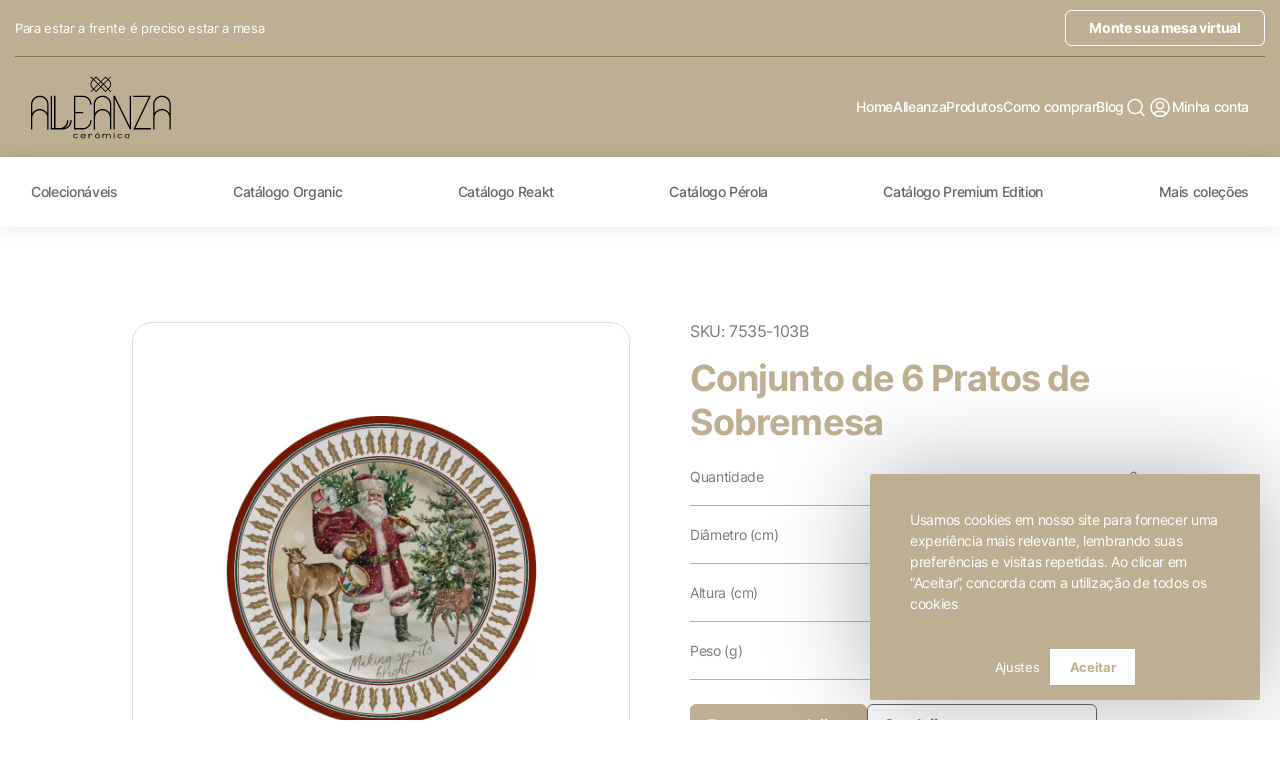

--- FILE ---
content_type: text/html
request_url: https://alleanzaceramica.com.br/produto/conjunto-de-6-pratos-de-sobremesa-88/
body_size: 6110
content:
<!doctype html><html lang="pt"><head><script>!function(e,t,a,n,g){e[n]=e[n]||[],e[n].push({"gtm.start":(new Date).getTime(),event:"gtm.js"});var m=t.getElementsByTagName(a)[0],r=t.createElement(a);r.async=!0,r.src="https://www.googletagmanager.com/gtm.js?id=GTM-NGS6GWT",m.parentNode.insertBefore(r,m)}(window,document,"script","dataLayer")</script><meta charset="utf-8"/><meta name="viewport" content="width=device-width,initial-scale=1"/><meta name="theme-color" content="#000000"/><link rel="manifest" href="/manifest.json"/><link rel="apple-touch-icon" sizes="57x57" href="/apple-icon-57x57.png"><link rel="apple-touch-icon" sizes="60x60" href="/apple-icon-60x60.png"><link rel="apple-touch-icon" sizes="72x72" href="/apple-icon-72x72.png"><link rel="apple-touch-icon" sizes="76x76" href="/apple-icon-76x76.png"><link rel="apple-touch-icon" sizes="114x114" href="/apple-icon-114x114.png"><link rel="apple-touch-icon" sizes="120x120" href="/apple-icon-120x120.png"><link rel="apple-touch-icon" sizes="144x144" href="/apple-icon-144x144.png"><link rel="apple-touch-icon" sizes="152x152" href="/apple-icon-152x152.png"><link rel="apple-touch-icon" sizes="180x180" href="/apple-icon-180x180.png"><link rel="icon" type="image/png" sizes="192x192" href="/android-icon-192x192.png"><link rel="icon" type="image/png" sizes="32x32" href="/favicon-32x32.png"><link rel="icon" type="image/png" sizes="96x96" href="/favicon-96x96.png"><link rel="icon" type="image/png" sizes="16x16" href="/favicon-16x16.png"><meta name="msapplication-TileColor" content="#ffffff"><meta name="msapplication-TileImage" content="/ms-icon-144x144.png"><link rel="preload" href="/assets/fonts/Inter-Bold.woff2" as="font" type="font/woff2" crossorigin><link rel="preload" href="/assets/fonts/Inter-Regular.woff2" as="font" type="font/woff2" crossorigin><link rel="preload" href="/assets/fonts/Inter-Medium.woff2" as="font" type="font/woff2" crossorigin><link rel="preload" href="/assets/fonts/inter.css" as="style" onload='this.onload=null,this.rel="stylesheet"'><meta name="description" property="description" content=""><meta name="image" property="image" content=""><meta name="keywords" property="keywords" content=""><meta property="og:title" content="Conjunto de 6 Pratos de Sobremesa" data-rh="true"><meta name="og:description" property="og:description" content=""><meta name="og:image" property="og:image" content=""><meta name="og:image:width" property="og:image:width" content=""><meta name="og:image:height" property="og:image:height" content=""><meta property="og:url" content="https://alleanzaceramica.com.br/produto/conjunto-de-6-pratos-de-sobremesa-88" data-rh="true"><meta property="og:site_name" content="" data-rh="true"><meta property="og:type" content="website" data-rh="true"><meta name="twitter:card" content="summary" data-rh="true"><meta name="twitter:site" content="" data-rh="true"><meta name="twitter:title" content="Conjunto de 6 Pratos de Sobremesa" data-rh="true"><meta name="twitter:description" property="twitter:description" content=""><meta name="twitter:image" property="twitter:image" content=""><title>Conjunto de 6 Pratos de Sobremesa</title><link href="/static/css/main.f242f13c.chunk.css" rel="stylesheet"></head><body><noscript><iframe src="https://www.googletagmanager.com/ns.html?id=GTM-NGS6GWT" height="0" width="0" style="display:none;visibility:hidden"></iframe></noscript><div style="background-color:var(--ion-color-primary)"><div class="container translate-container"><p class="text-header">Para estar a frente é preciso estar a mesa</p><div class="flex-header"><a href="/mix-and-match" rel="noopener noreferrer" class="mix">Monte sua mesa virtual</a><div id="google_translate_element"></div></div></div></div><script type="text/javascript">function googleTranslateElementInit(){new google.translate.TranslateElement({pageLanguage:"pt",includedLanguages:"en,pt,es",layout:google.translate.TranslateElement.InlineLayout.SIMPLE},"google_translate_element")}</script><script src="//translate.google.com/translate_a/element.js?cb=googleTranslateElementInit" type="text/javascript"></script><style>.goog-te-gadget-simple{display:flex;align-items:center;justify-content:flex-end;border:0;padding:10px;background-color:var(--ion-color-primary)}.goog-te-gadget-simple img{display:none}.goog-te-menu-frame{left:unset!important;right:0!important}.goog-te-gadget-simple .goog-te-menu-value{display:flex;align-items:center;justify-content:space-between;gap:10px}.goog-te-gadget-simple span>a img{display:inline-block;width:5px}.goog-te-gadget-simple span{color:#fff!important}p.text-header{margin:0;font-size:13px;color:#fff}.goog-te-gadget-simple .goog-te-menu-value span:nth-child(5){font-size:10px}.translate-container{display:flex;align-items:center;justify-content:space-between;border-bottom:1px solid var(--ion-color-primary-contrast);padding:10px 0}@media(max-width:991px){p.text-header{display:none}.translate-container{justify-content:flex-end}}</style><noscript>You need to enable JavaScript to run this app.</noscript><div id="root"><div id="modal" class=""></div><div class="App" style="opacity: 0;"><div id="header"><div class="pesquisa "><div class="form"><form><div class="inputs"><label for="pesquisa">Pesquisar</label><input type="text" name="pesquisa" id="pesquisa" required=""><button type="submit" title="pesquisar"><img src="/static/media/pesquisa.ba568b6e.svg" alt="pesquisa"></button><span>Voltar ao site</span></div></form></div></div><div class="primary"><div class="container"><a href="/"><img src="https://alleanzaceramica.com.br/sistema/public_images/large/20220208052818logo.svg" alt="Alleanza"></a><button><img src="/static/media/menu.57f0133e.svg" alt="menu"></button><div class=""><button class="btn-offcanvas"><img src="/static/media/menu.57f0133e.svg" alt="menu"></button><a translate="no" href="/">Home</a><a translate="no" href="/empresa">Alleanza</a><a href="/produtos">Produtos</a><a href="/como-comprar">Como comprar</a><a href="/blog">Blog</a><span><img src="/static/media/pesquisa.ba568b6e.svg" alt="pesquisa"></span><a href="/minha-conta"><img src="/static/media/conta.2afec5cd.svg" alt="conta">Minha conta</a></div></div></div><div class="menu"><div class="container"><a href="/colecao/colecionaveis">Colecionáveis</a><a href="/colecao/catalogo-organic">Catálogo Organic</a><a href="/colecao/catalogo--reakt">Catálogo Reakt</a><a href="/colecao/catalogo--perola">Catálogo Pérola</a><a href="/colecao/catalogo-premium-edition">Catálogo Premium Edition</a><a href="/produtos">Mais coleções</a></div></div></div><div id="produto"><div><h1 class="hidden">Conjunto de 6 Pratos de Sobremesa</h1></div><div class="container"><div class="prato"><div class="row"><div class="col-1"></div><div class="col-5"><img src="https://alleanzaceramica.com.br/sistema/public_images/large/202206151022417535103B.webp" alt="Produto"></div><div class="col-5"><div class="textos"><p>SKU: 7535-103B</p><h3>Conjunto de 6 Pratos de Sobremesa</h3><div class="propriedades"><p>Quantidade <span>6</span></p><p>Diâmetro (cm) <span>19,5</span></p><p>Altura (cm) <span>1,8</span></p><p>Peso (g) <span>371</span></p></div><div class="buttons"><a href="/onde-comprar"> Encontre um lojista</a><a href="/minha-conta"> Sou lojista, quero comprar</a></div></div></div><div class="col-1"></div></div></div><div class="description"><h3>Descrição</h3><p><ul><li>Conjunto de 6 Pratos Sobremesas de <b>Ø21cm.</b></li></ul><ul> <li>Peças elaboradas em cerâmica feldspática branca de baixa absorção e alta resistência, com processo de decoração digital, sobre base branca.</li></ul><p><b>Observações</b></p><ul> <li>Produto Não Refratário.</li> <li>Pode ser levada ao micro-ondas e lava-louças, exceto peças filetadas a ouro e prata. (Ver informações abaixo).</li> <li>Não libera substâncias tóxicas.</li> <li>Podem ocorrer pequen</li></ul></p><div class="verMais "><button><span>▼</span> Ver mais</button></div></div><div class="produtos"><div class="container"><div class="title"><h3>Produtos Relacionados</h3><a href="/produtos">ver todos</a></div><div class="list"><a href="/produto/conjunto-de-6-bowls-decorados-3"><img src="https://alleanzaceramica.com.br/sistema/public_images/thumb/20221028031355Bowl.webp" alt="Produto"><div class="textos"><p>7535-111 | Cenas</p><p>Conjunto de 6 Bowls Decorados</p><p></p></div><span>Ver produto<img src="/static/media/ir.1e84982d.svg" alt="ver produto"></span></a><a href="/produto/conjunto-de-6-xicaras-de-cafe-com-pires-61"><img src="https://alleanzaceramica.com.br/sistema/public_images/thumb/202206151023187535105.webp" alt="Produto"><div class="textos"><p>7535-105 | Cenas</p><p>Conjunto de 6 Xícaras de Café com Pires</p><p></p></div><span>Ver produto<img src="/static/media/ir.1e84982d.svg" alt="ver produto"></span></a><a href="/produto/conjunto-de-6-pratos-de-sobremesa-78"><img src="https://alleanzaceramica.com.br/sistema/public_images/thumb/202206151022177535103.webp" alt="Produto"><div class="textos"><p>7535-103 | Cenas</p><p>Conjunto de 6 Pratos de Sobremesa</p><p></p></div><span>Ver produto<img src="/static/media/ir.1e84982d.svg" alt="ver produto"></span></a><a href="/produto/boleira-pequena-com-pe-11"><img src="https://alleanzaceramica.com.br/sistema/public_images/thumb/202405220756327535116P.webp" alt="Produto"><div class="textos"><p>7535-116P | Cenas</p><p>Boleira Pequena com pé</p><p>Unitário</p></div><span>Ver produto<img src="/static/media/ir.1e84982d.svg" alt="ver produto"></span></a><a href="/produto/conjunto-de-6-pratos-rasos-87"><img src="https://alleanzaceramica.com.br/sistema/public_images/thumb/202206151021467535101B.webp" alt="Produto"><div class="textos"><p>7535-101B | Cenas</p><p>Conjunto de 6 Pratos Rasos</p><p></p></div><span>Ver produto<img src="/static/media/ir.1e84982d.svg" alt="ver produto"></span></a></div></div></div><div id="como-comprar"><div class="container"><img src="https://alleanzaceramica.com.br/sistema/public_images/large/20220203101351qr.webp" alt="QrCode"><img src="https://alleanzaceramica.com.br/sistema/public_images/large/20220203101358mulher.webp" alt="Mulher"><div class="textos"><h3>Como comprar</h3><p>Deseja comprar nossos produtos? Venha conhecer as opções disponíveis que você pode aproveitar para adquirir.</p><a href="/como-comprar">Saiba mais</a></div></div></div></div></div><div class="adjust-cookies-modal hide" style=""><div class="adjust-cookies-modal_content"><div class="adjust-coookies-modal_header"><div class="adjust-coookies-modal_topo"><p class="title">Visão geral de privacidade</p><button class="btn-fechar-modal toggle-modal">X</button></div><p>Este site usa cookies para melhorar sua experiência enquanto você navega pelo site. Destes cookies, os cookies que são categorizados como necessários são armazenados no seu navegador, pois são essenciais para o funcionamento das funcionalidades básicas do site. Também usamos cookies de terceiros que nos ajudam a analisar e entender como você usa este site. Esses cookies serão armazenados em seu navegador apenas com o seu consentimento. Você também tem a opção de cancelar esses cookies. Porém, a desativação de alguns desses cookies pode afetar sua experiência de navegação.</p></div><div class="adjust-cookies-modal_body"><div class="cookie"><p class="subtitle">Cookies Necessários</p><div class="cookie-active">Sempre ativado</div><p>Os cookies necessários são absolutamente essenciais para o funcionamento adequado do site. Esta categoria inclui apenas cookies que garantem funcionalidades básicas e recursos de segurança do site. Esses cookies não armazenam nenhuma informação pessoal.</p></div><div class="cookie"><p class="subtitle">Cookies Não Necessários</p><div class="cookie-active"><span class="active-desnecessario">Ativado</span><label class="switch"><input type="checkbox" id="cookies-desnecessarios" checked=""><label for="cookies-desnecessarios"><span class="slider round"></span></label></label></div><p>Quaisquer cookies que possam não ser particularmente necessários para o funcionamento do site e sejam usados ​​especificamente para coletar dados pessoais do usuário por meio de análises, anúncios e outros conteúdos incorporados.</p></div></div></div></div><div class="accept-cookies hide" style=""><div class="accept-cookies_header"><p class="accept-cookies_message">Usamos cookies em nosso site para fornecer uma experiência mais relevante, lembrando suas preferências e visitas repetidas. Ao clicar em “Aceitar”, concorda com a utilização de todos os cookies</p></div><div class="accept-cookies_buttons"><button class="adjust toggle-modal" id="adjustCookiesButton">Ajustes</button><button class="accept" id="acceptCookiesButton">Aceitar</button></div></div><div id="footer"><div class="container"><div><a href="/"><img src="https://alleanzaceramica.com.br/sistema/public_images/large/20220208052818logo.svg" alt="Alleanza"></a><p>A Alleanza acredita que a tecnologia aliada ao talento humano são essenciais na busca dos melhores resultados.</p><div class="social"><a href="https://www.instagram.com/alleanzaceramica/" target="_blank" rel="noopener noreferrer"><img src="/static/media/instagram.74c09299.svg" alt="instagram"></a></div></div><div><div><p> Nosso Site</p><div><a href="/empresa">A Alleanza</a><a href="/produtos">Produtos</a><a href="/blog">Blog</a><a href="/mix-and-match" rel="noopener noreferrer">Monte sua mesa virtual</a></div></div><div><p>Links Úteis</p><div><a href="/catalogos">Catálogos</a><a href="/linhas-exclusivas">Linhas exclusivas</a><a href="/loja-fisica">Loja Física</a></div></div><div><p>Ajuda</p><div><a href="/como-comprar">Como comprar</a><a href="/politica-de-privacidade">Política de privacidade</a><a href="/termos-de-uso">Termos de uso</a></div></div><div class="button"><a href="/contato">Entre em contato</a><a href="/seja-nosso-representante">Seja nosso representante</a><a href="/trabalhe-conosco">Trabalhe conosco</a></div></div></div><div class="creditos"><div class="container"><p>Alleanza Cerâmica | CNPJ.: 23.320.538/0001-89 | <a href="https://goo.gl/maps/yvv396cJ4bgczbXV8" target="_blank" rel="noopener noreferrer" style="font-weight: normal;">Rod. SP 215, Km 101,6</a><br>Porto Ferreira - SP</p><p> Desenvolvido por <a href="https://fw2propaganda.com.br" target="_blank" rel="noopener noreferrer">FW2 Propaganda ❤</a></p></div></div></div><div itemscope="" itemtype="https://schema.org/LocalBusiness" class="schema"><span itemprop="name">Alleanza Cerâmica</span><span itemprop="image">https://alleanzaceramica.com.br/sistema/public_images/original/20220201123612banner.png</span><div itemprop="address" itemscope="" itemtype="https://schema.org/PostalAddress"><span itemprop="streetAddress">Rod. SP 215, Km 101,6</span><span itemprop="addressLocality">Porto Ferreira</span>,<span itemprop="addressRegion">SP</span> <span itemprop="postalCode">13660-000</span></div><span itemprop="telephone">(19) 9 7114 0111&lt;br /&gt;</span><a itemprop="url" href="http://localhost:8081/">http://localhost:8081/</a><meta itemprop="openingHours" content="Mo-Fr 07:00-17:00"></div><a href="https://wa.me/5519971140111" target="_blank" rel="noreferrer noopener" class="floating-whatsapp" title="Fale conosco"><img src="/static/media/whatsapp.d1973592.svg" width="48px" height="48px" alt="whatsapp"></a></div></div><script>!function(e){function t(t){for(var n,a,u=t[0],f=t[1],d=t[2],i=0,s=[];i<u.length;i++)a=u[i],Object.prototype.hasOwnProperty.call(o,a)&&o[a]&&s.push(o[a][0]),o[a]=0;for(n in f)Object.prototype.hasOwnProperty.call(f,n)&&(e[n]=f[n]);for(l&&l(t);s.length;)s.shift()();return c.push.apply(c,d||[]),r()}function r(){for(var e,t=0;t<c.length;t++){for(var r=c[t],n=!0,a=1;a<r.length;a++){var f=r[a];0!==o[f]&&(n=!1)}n&&(c.splice(t--,1),e=u(u.s=r[0]))}return e}var n={},a={2:0},o={2:0},c=[];function u(t){if(n[t])return n[t].exports;var r=n[t]={i:t,l:!1,exports:{}};return e[t].call(r.exports,r,r.exports,u),r.l=!0,r.exports}u.e=function(e){var t=[];a[e]?t.push(a[e]):0!==a[e]&&{0:1,4:1,5:1,6:1,7:1,8:1,9:1,10:1,11:1,12:1,13:1,14:1,15:1,16:1,17:1,18:1,19:1,20:1,21:1,22:1,23:1,24:1,25:1,26:1,27:1,28:1,29:1,30:1}[e]&&t.push(a[e]=new Promise((function(t,r){for(var n="static/css/"+({}[e]||e)+"."+{0:"3cdd9647",4:"07dd459f",5:"450cbcee",6:"db2cc1fe",7:"66e9a598",8:"780283c5",9:"af950fc8",10:"b57ee530",11:"d4f8b756",12:"a069a46c",13:"09368e27",14:"7be67553",15:"357747db",16:"d3bb90cd",17:"ccbece37",18:"5d7502b6",19:"86a911c9",20:"602ae3bc",21:"32da9f1b",22:"d48e9834",23:"582ae009",24:"247536bf",25:"f84036bd",26:"c91d108a",27:"dc645f71",28:"88d3834b",29:"ed72b78e",30:"9078d438",31:"31d6cfe0"}[e]+".chunk.css",o=u.p+n,c=document.getElementsByTagName("link"),f=0;f<c.length;f++){var d=(l=c[f]).getAttribute("data-href")||l.getAttribute("href");if("stylesheet"===l.rel&&(d===n||d===o))return t()}var i=document.getElementsByTagName("style");for(f=0;f<i.length;f++){var l;if((d=(l=i[f]).getAttribute("data-href"))===n||d===o)return t()}var s=document.createElement("link");s.rel="stylesheet",s.type="text/css",s.onload=t,s.onerror=function(t){var n=t&&t.target&&t.target.src||o,c=new Error("Loading CSS chunk "+e+" failed.\n("+n+")");c.code="CSS_CHUNK_LOAD_FAILED",c.request=n,delete a[e],s.parentNode.removeChild(s),r(c)},s.href=o,document.getElementsByTagName("head")[0].appendChild(s)})).then((function(){a[e]=0})));var r=o[e];if(0!==r)if(r)t.push(r[2]);else{var n=new Promise((function(t,n){r=o[e]=[t,n]}));t.push(r[2]=n);var c,f=document.createElement("script");f.charset="utf-8",f.timeout=120,u.nc&&f.setAttribute("nonce",u.nc),f.src=function(e){return u.p+"static/js/"+({}[e]||e)+"."+{0:"efa6a771",4:"5884dfa3",5:"b04a4269",6:"0874328a",7:"d623c00e",8:"c68966df",9:"87458c80",10:"c802fbf0",11:"e6789e9a",12:"65d3d13a",13:"d10d6b44",14:"4551385f",15:"b9d816ca",16:"1cc5f28f",17:"768cd8d1",18:"03eb12f1",19:"b491842e",20:"9760ec74",21:"bc9ace30",22:"215a7a56",23:"f262c202",24:"b8dc2a46",25:"4eb88147",26:"059734f2",27:"0f7a6485",28:"35e889a5",29:"da072ec3",30:"79addc32",31:"eed01814"}[e]+".chunk.js"}(e);var d=new Error;c=function(t){f.onerror=f.onload=null,clearTimeout(i);var r=o[e];if(0!==r){if(r){var n=t&&("load"===t.type?"missing":t.type),a=t&&t.target&&t.target.src;d.message="Loading chunk "+e+" failed.\n("+n+": "+a+")",d.name="ChunkLoadError",d.type=n,d.request=a,r[1](d)}o[e]=void 0}};var i=setTimeout((function(){c({type:"timeout",target:f})}),12e4);f.onerror=f.onload=c,document.head.appendChild(f)}return Promise.all(t)},u.m=e,u.c=n,u.d=function(e,t,r){u.o(e,t)||Object.defineProperty(e,t,{enumerable:!0,get:r})},u.r=function(e){"undefined"!=typeof Symbol&&Symbol.toStringTag&&Object.defineProperty(e,Symbol.toStringTag,{value:"Module"}),Object.defineProperty(e,"__esModule",{value:!0})},u.t=function(e,t){if(1&t&&(e=u(e)),8&t)return e;if(4&t&&"object"==typeof e&&e&&e.__esModule)return e;var r=Object.create(null);if(u.r(r),Object.defineProperty(r,"default",{enumerable:!0,value:e}),2&t&&"string"!=typeof e)for(var n in e)u.d(r,n,function(t){return e[t]}.bind(null,n));return r},u.n=function(e){var t=e&&e.__esModule?function(){return e.default}:function(){return e};return u.d(t,"a",t),t},u.o=function(e,t){return Object.prototype.hasOwnProperty.call(e,t)},u.p="/",u.oe=function(e){throw console.error(e),e};var f=this.webpackJsonpcliente=this.webpackJsonpcliente||[],d=f.push.bind(f);f.push=t,f=f.slice();for(var i=0;i<f.length;i++)t(f[i]);var l=d;r()}([])</script><script src="/static/js/3.86da096a.chunk.js"></script><script src="/static/js/main.cc3fdb35.chunk.js"></script></body></html>

--- FILE ---
content_type: text/html;charset=utf-8
request_url: https://pageview-notify.rdstation.com.br/send
body_size: -75
content:
0f7ec624-bd34-46e6-b610-1aa41ff60ba6

--- FILE ---
content_type: text/css
request_url: https://alleanzaceramica.com.br/static/css/10.b57ee530.chunk.css
body_size: 1182
content:
#produto .container .alert{background-color:var(--ion-color-success);display:flex;align-items:center;justify-content:space-between;padding:15px 30px;border-radius:6px;margin-top:25px}#produto .container .alert a{background-color:#fff;color:var(--ion-color-success);padding:12px 16px;border-radius:6px}#produto .container .alert p{margin:0;color:#fff;font-size:16px}#produto .container .prato{padding-top:90px;padding-bottom:150px}#produto .container .prato>.row>div>img{width:100%;border:1px solid #ddd;border-radius:20px;padding:20px}#produto .container .prato>.row>div>.textos{padding-left:50px}@media (max-width:991px){#produto .container .prato>.row>div>.textos{padding:50px 0}}#produto .container .prato>.row>div>.textos>p{font-style:normal;font-weight:400;font-size:16px;line-height:19px;color:#7b7b7b}#produto .container .prato>.row>div>.textos h3{font-style:normal;font-weight:600;font-size:36px;line-height:44px;margin-bottom:24px;color:var(--ion-color-primary)}@media (max-width:991px){#produto .container .prato>.row>div>.textos h3{font-size:26px}}#produto .container .prato>.row>div>.textos .propriedades>p{justify-content:space-between;font-style:normal;font-weight:400;font-size:14px;line-height:17px;display:flex;align-items:center;color:#7b7b7b;padding-bottom:20px;margin-bottom:20px;border-bottom:1px solid var(--ion-color-primary)}#produto .container .prato>.row>div>.textos .buttons{display:flex;align-items:center;justify-content:flex-start;grid-gap:15px;gap:15px;margin-top:24px}#produto .container .prato>.row>div>.textos .buttons a{font-style:normal;font-weight:600;font-size:16px;line-height:16px;letter-spacing:-.025em;background:var(--ion-color-primary);border:1px solid var(--ion-color-primary);border-radius:6px;color:#fff;padding:12px 16px}#produto .container .prato>.row>div>.textos .buttons a:nth-child(2){border:1px solid #666;background:transparent;color:#666}#produto .container .prato>.row>div>.textos .price{font-size:36px;font-weight:600;margin:30px 0 10px;color:#1a1a1a}@media (max-width:991px){#produto .container .prato>.row>div>.textos .price{font-size:26px}}#produto .container .prato>.row>div>.textos .form{display:flex;align-items:flex-end;grid-gap:10px;gap:10px}#produto .container .prato>.row>div>.textos .form>.qty>div{display:block;margin:10px 0 0;position:relative}#produto .container .prato>.row>div>.textos .form>.qty>div input{width:115px;height:38px;border-radius:6px;border:1px solid var(--ion-color-primary);text-align:center}#produto .container .prato>.row>div>.textos .form>.qty>div button{position:absolute;top:0;left:0;height:38px;width:38px;border-radius:6px 0 0 6px;border:0;background-color:var(--ion-color-primary-tint);color:#fff;font-size:20px;cursor:pointer;display:flex;align-items:center;justify-content:center}#produto .container .prato>.row>div>.textos .form>.qty>div button.plus{left:unset;right:0;border-radius:0 6px 6px 0}#produto .container .prato>.row>div>.textos .form>.qty>div button img{width:20px;height:20px}#produto .container .prato>.row>div>.textos .form>.qty+.submit{width:-webkit-fit-content;width:-moz-fit-content;width:fit-content;height:38px;padding:0 16px;font-size:16px;font-weight:500;color:#fff;background-color:var(--ion-color-primary);border-radius:6px;border:0;cursor:pointer}#produto .container .prato>.row>div>.textos .form>.qty+.submit:hover{background-color:var(--ion-color-primary-contrast)}#produto .container .description{padding-bottom:150px}#produto .container .description>h3{font-style:normal;font-weight:400;font-size:36px;line-height:24px;text-align:center;letter-spacing:-.025em;color:#666;padding:25px}@media (max-width:991px){#produto .container .description>h3{font-size:26px}}#produto .container .description p{font-style:normal;font-weight:400;font-size:18px;line-height:24px;text-align:center;letter-spacing:-.025em;color:#7b7b7b;display:block}@media (max-width:991px){#produto .container .description p{font-size:13px}}#produto .container .description .verMais{height:50px;position:relative;margin:-51px 1px 0;display:flex;justify-content:center;align-items:flex-end;background:linear-gradient(0deg,#fff 0,hsla(0,0%,100%,.4) 95%,hsla(0,0%,100%,0))}#produto .container .description .verMais.active{background:transparent;margin-top:0}#produto .container .description .verMais button{border:1px solid rgba(188,192,199,.3);box-shadow:0 4px 10px rgba(0,0,0,.10196078431372549);display:flex;align-items:center;justify-content:center;height:30px;margin-bottom:-15px;border-radius:15px;background:#fff;color:var(--ion-color-primary);grid-gap:8px;gap:8px;padding:8px 16px;font-size:14px;text-transform:uppercase;font-weight:500;cursor:pointer;transition:.2s}#produto .container .description .verMais button span{font-size:11px}#produto .container .description .verMais button:hover{background-color:#eee}#produto .container .produtos .container{margin-top:25px}#produto .container .produtos .container .title{display:flex;align-items:flex-end;justify-content:space-between;margin-bottom:25px}#produto .container .produtos .container .title h3{font-style:normal;font-weight:400;font-size:36px;line-height:100%;letter-spacing:-.025em;color:#666}@media (max-width:991px){#produto .container .produtos .container .title h3{font-size:26px}}#produto .container .produtos .container .title a{font-style:normal;font-weight:600;font-size:14px;line-height:100%;text-align:right;letter-spacing:-.025em;color:#7b7b7b}@media (max-width:991px){#produto .container .produtos .container .title a{display:none}}#produto .container .produtos .container .list{display:grid;grid-template-columns:repeat(5,1fr);grid-gap:30px;gap:30px}@media (max-width:991px){#produto .container .produtos .container .list{grid-template-columns:repeat(1,1fr)}}#produto .container .produtos .container .list>a{border:1px solid #d1d1d1;border-radius:10px;overflow:hidden;display:flex;flex-direction:column;align-items:normal;justify-content:space-between}#produto .container .produtos .container .list>a>img{width:200px;height:200px;max-width:100%;margin:0 auto;padding:10px}#produto .container .produtos .container .list>a>span{background:var(--ion-color-primary);display:flex;align-items:center;justify-content:space-between;font-style:normal;font-weight:500;font-size:12px;line-height:12px;letter-spacing:-.025em;color:#fff;padding:12px 16px}#produto .container .produtos .container .list>a>span img{width:18px;height:18px}#produto .container .produtos .container .list>a>.textos{display:flex;flex-direction:column;padding:16px;grid-gap:5px;gap:5px}#produto .container .produtos .container .list>a>.textos p{margin:0;font-style:normal;font-weight:400;font-size:12px;line-height:135%;display:flex;align-items:flex-end;letter-spacing:-.025em;color:#7b7b7b}#produto .container .produtos .container .list>a>.textos p:nth-child(2){font-weight:600;color:#666;font-size:14px}h1.hidden{position:absolute;width:1px;height:1px;display:block;opacity:0;overflow:hidden}#como-comprar{margin:150px 0}#como-comprar .container{display:flex;position:relative}#como-comprar .container>img:first-child{border-radius:20px 0 0 20px;width:620px;height:380px}#como-comprar .container>img:nth-child(2){width:300px;height:445px;position:absolute;bottom:0;left:540px}@media (max-width:991px){#como-comprar .container>img{display:none}}#como-comprar .container .textos{background-color:var(--ion-color-primary);display:flex;align-items:flex-start;justify-content:center;flex-direction:column;padding:0 40px 0 220px;border-radius:0 20px 20px 0}@media (max-width:991px){#como-comprar .container .textos{padding:40px;border-radius:20px}}#como-comprar .container .textos h3{font-style:normal;font-weight:500;font-size:36px;line-height:100%;letter-spacing:-.025em;color:#fff;margin-bottom:24px}@media (max-width:991px){#como-comprar .container .textos h3{font-size:26px}}#como-comprar .container .textos p{font-style:normal;font-weight:400;font-size:18px;line-height:135%;letter-spacing:-.025em;color:#fff}@media (max-width:991px){#como-comprar .container .textos p{font-size:13px}}#como-comprar .container .textos a{color:var(--ion-color-primary);background-color:#fff;padding:12px 16px;border-radius:6px}
/*# sourceMappingURL=10.b57ee530.chunk.css.map */

--- FILE ---
content_type: text/css
request_url: https://alleanzaceramica.com.br/static/css/28.88d3834b.chunk.css
body_size: 579
content:
:root{--primary:var(--ion-color-primary);--accept-color:var(--ion-color-success);--text-color:var(--ion-color-primary-contrast)}.hide{opacity:0!important;pointer-events:none!important}.accept-cookies{z-index:99999;background:var(--primary);color:var(--text-color);width:auto;max-width:390px;height:auto;display:flex;flex-direction:column;align-items:center;justify-content:center;padding:15px 40px;border-radius:2px;position:fixed;bottom:20px;right:20px;opacity:1;transition:.3s;box-shadow:0 0 100px rgba(0,0,0,.3)}.accept-cookies_header{margin:20px 0}.accept-cookies_buttons button{padding:10px 20px;cursor:pointer}.accept-cookies_buttons .adjust{background:0 0;color:#fff;padding:0;margin-right:10px;border:none}.accept-cookies_buttons .accept{background-color:#fff;color:var(--primary);font-weight:700;border:none}.adjust-cookies-modal{position:fixed;top:0;left:0;height:100vh;width:100vw;display:flex;align-items:center;justify-content:center;background:rgba(0,0,0,.65);z-index:9999;text-align:left}p.accept-cookies_message{color:#fff;font-size:14px;text-align:left;line-height:150%}.adjust-cookies-modal p{font-size:16px;line-height:24px}.adjust-cookies-modal_content{background:#fff;border-radius:10px;padding:40px;width:50%;height:auto}.adjust-coookies-modal_header p.title{margin-bottom:20px;color:var(--primary);font-size:22px}.adjust-coookies-modal_header .btn-fechar-modal{background:var(--primary);cursor:pointer;height:30px;color:#fff;width:30px;min-width:30px;padding:0;border-radius:15px;border:none;display:flex;align-items:center;justify-content:center}.adjust-coookies-modal_topo{display:flex;justify-content:space-between;align-items:flex-start;margin-bottom:30px}.adjust-cookies-modal_body .cookie{margin:20px 0;border:1px solid #dedede;padding:20px}.adjust-cookies-modal_body .cookie p.subtitle{font-size:18px;display:block}.active-desnecessario{width:100px}.adjust-cookies-modal_body .cookie .cookie-active{display:block;font-size:16px;color:#999;font-weight:700;margin:10px 0;display:flex;align-items:center}.adjust-cookies-modal_body .cookie span input{margin-left:10px}.switch{position:relative;display:inline-block;width:60px;height:34px;transform:scale(.7);margin:0}.switch input{opacity:0;width:0;height:0}.slider{cursor:pointer;top:0;left:0;right:0;bottom:0;background-color:#ccc}.slider,.slider:before{position:absolute;transition:.4s}.slider:before{content:"";height:26px;width:26px;left:4px;bottom:4px;background-color:#fff}input:checked+label .slider{background-color:var(--primary)}input:focus+label .slider{box-shadow:0 0 1px var(--primary)}input:checked+label .slider:before{transform:translateX(26px)}.slider.round{border-radius:34px}.slider.round:before{border-radius:50%}@media (max-width:767.98px){.adjust-cookies-modal_content{padding:20px;width:80%}.adjust-cookies-modal p{display:none}.accept-cookies{width:90vw;max-width:unset;right:5vw;bottom:5vw}}@media (min-width:768px) and (max-width:1299.98px){.adjust-cookies-modal_content{width:90%}}@media (min-width:1300px) and (max-width:1800px){.adjust-cookies-modal_content{width:75%}}
/*# sourceMappingURL=28.88d3834b.chunk.css.map */

--- FILE ---
content_type: image/svg+xml
request_url: https://alleanzaceramica.com.br/static/media/ir.1e84982d.svg
body_size: -137
content:
<svg width="18" height="18" viewBox="0 0 18 18" fill="none" xmlns="http://www.w3.org/2000/svg">
<path fill-rule="evenodd" clip-rule="evenodd" d="M9 15.75V15.75C5.27175 15.75 2.25 12.7283 2.25 9V9C2.25 5.27175 5.27175 2.25 9 2.25V2.25C12.7283 2.25 15.75 5.27175 15.75 9V9C15.75 12.7283 12.7283 15.75 9 15.75Z" stroke="white" stroke-width="1.125" stroke-linecap="round" stroke-linejoin="round"/>
<path d="M12 9H6" stroke="white" stroke-width="1.125" stroke-linecap="round" stroke-linejoin="round"/>
<path d="M9.75 6.75L12 9L9.75 11.25" stroke="white" stroke-width="1.125" stroke-linecap="round" stroke-linejoin="round"/>
</svg>


--- FILE ---
content_type: image/svg+xml
request_url: https://alleanzaceramica.com.br/static/media/instagram.74c09299.svg
body_size: 26
content:
<svg width="25" height="24" viewBox="0 0 25 24" fill="none" xmlns="http://www.w3.org/2000/svg">
<path fill-rule="evenodd" clip-rule="evenodd" d="M7.996 3H17.005C19.487 3 21.5 5.012 21.5 7.496V16.505C21.5 18.987 19.488 21 17.004 21H7.996C5.513 21 3.5 18.988 3.5 16.504V7.496C3.5 5.013 5.512 3 7.996 3V3Z" stroke="white" stroke-width="1.5" stroke-linecap="round" stroke-linejoin="round"/>
<path d="M17.4492 6.71328C17.2632 6.71428 17.1122 6.86528 17.1122 7.05128C17.1122 7.23728 17.2642 7.38828 17.4502 7.38828C17.6362 7.38828 17.7872 7.23728 17.7872 7.05128C17.7882 6.86428 17.6362 6.71328 17.4492 6.71328" stroke="white" stroke-width="1.5" stroke-linecap="round" stroke-linejoin="round"/>
<path d="M14.6456 9.05442C16.0515 10.4603 16.0515 12.7397 14.6456 14.1456C13.2397 15.5515 10.9603 15.5515 9.55442 14.1456C8.14853 12.7397 8.14853 10.4603 9.55442 9.05442C10.9603 7.64853 13.2397 7.64853 14.6456 9.05442" stroke="white" stroke-width="1.5" stroke-linecap="round" stroke-linejoin="round"/>
</svg>


--- FILE ---
content_type: image/svg+xml
request_url: https://alleanzaceramica.com.br/static/media/conta.2afec5cd.svg
body_size: 32
content:
<svg width="24" height="25" viewBox="0 0 24 25" fill="none" xmlns="http://www.w3.org/2000/svg">
<path d="M17.7631 19.41L17.4131 18.531C17.2361 18.085 16.9611 17.685 16.6091 17.359L16.5451 17.3C15.9911 16.786 15.2631 16.5 14.5071 16.5H9.49308C8.73708 16.5 8.00908 16.786 7.45408 17.299L7.39008 17.359C7.03808 17.685 6.76408 18.085 6.58608 18.531L6.23608 19.41" stroke="white" stroke-width="1.5" stroke-linecap="round" stroke-linejoin="round"/>
<path d="M14.4749 7.94701C15.8417 9.31385 15.8417 11.5299 14.4749 12.8968C13.108 14.2636 10.892 14.2636 9.52513 12.8968C8.15829 11.5299 8.15829 9.31385 9.52513 7.94701C10.892 6.58017 13.108 6.58017 14.4749 7.94701" stroke="white" stroke-width="1.5" stroke-linecap="round" stroke-linejoin="round"/>
<path d="M18.3639 6.13604C21.8787 9.65076 21.8787 15.3492 18.3639 18.8639C14.8492 22.3787 9.15074 22.3787 5.63604 18.8639C2.12132 15.3492 2.12132 9.65074 5.63604 6.13604C9.15076 2.62132 14.8492 2.62132 18.3639 6.13604" stroke="white" stroke-width="1.5" stroke-linecap="round" stroke-linejoin="round"/>
</svg>


--- FILE ---
content_type: application/x-javascript
request_url: https://alleanzaceramica.com.br/static/js/28.35e889a5.chunk.js
body_size: 934
content:
(this.webpackJsonpcliente=this.webpackJsonpcliente||[]).push([[28],{129:function(e,s,a){"use strict";a.r(s);var o=a(1),c=(a(98),a(0));s.default=()=>{const[e,s]=Object(o.useState)(!1),[a,i]=Object(o.useState)(!0),[t,n]=Object(o.useState)(!1);Object(o.useEffect)((()=>{localStorage.fw2AcceptCookies||n(!0)}),[]);return Object(c.jsxs)(c.Fragment,{children:[Object(c.jsx)("div",{className:"adjust-cookies-modal ".concat(e?"":"hide"),children:Object(c.jsxs)("div",{className:"adjust-cookies-modal_content",children:[Object(c.jsxs)("div",{className:"adjust-coookies-modal_header",children:[Object(c.jsxs)("div",{className:"adjust-coookies-modal_topo",children:[Object(c.jsx)("p",{className:"title",children:"Vis\xe3o geral de privacidade"}),Object(c.jsx)("button",{className:"btn-fechar-modal toggle-modal",onClick:()=>s(!1),children:"X"})]}),Object(c.jsx)("p",{children:"Este site usa cookies para melhorar sua experi\xeancia enquanto voc\xea navega pelo site. Destes cookies, os cookies que s\xe3o categorizados como necess\xe1rios s\xe3o armazenados no seu navegador, pois s\xe3o essenciais para o funcionamento das funcionalidades b\xe1sicas do site. Tamb\xe9m usamos cookies de terceiros que nos ajudam a analisar e entender como voc\xea usa este site. Esses cookies ser\xe3o armazenados em seu navegador apenas com o seu consentimento. Voc\xea tamb\xe9m tem a op\xe7\xe3o de cancelar esses cookies. Por\xe9m, a desativa\xe7\xe3o de alguns desses cookies pode afetar sua experi\xeancia de navega\xe7\xe3o."})]}),Object(c.jsxs)("div",{className:"adjust-cookies-modal_body",children:[Object(c.jsxs)("div",{className:"cookie",children:[Object(c.jsx)("p",{className:"subtitle",children:"Cookies Necess\xe1rios"}),Object(c.jsx)("div",{className:"cookie-active",children:"Sempre ativado"}),Object(c.jsx)("p",{children:"Os cookies necess\xe1rios s\xe3o absolutamente essenciais para o funcionamento adequado do site. Esta categoria inclui apenas cookies que garantem funcionalidades b\xe1sicas e recursos de seguran\xe7a do site. Esses cookies n\xe3o armazenam nenhuma informa\xe7\xe3o pessoal."})]}),Object(c.jsxs)("div",{className:"cookie",children:[Object(c.jsx)("p",{className:"subtitle",children:"Cookies N\xe3o Necess\xe1rios"}),Object(c.jsxs)("div",{className:"cookie-active",children:[Object(c.jsx)("span",{className:"active-desnecessario",children:a?"Ativado":"Desativado"}),Object(c.jsxs)("label",{className:"switch",children:[Object(c.jsx)("input",{type:"checkbox",checked:a,id:"cookies-desnecessarios",onChange:e=>i(e.target.checked)}),Object(c.jsx)("label",{htmlFor:"cookies-desnecessarios",children:Object(c.jsx)("span",{className:"slider round"})})]})]}),Object(c.jsx)("p",{children:"Quaisquer cookies que possam n\xe3o ser particularmente necess\xe1rios para o funcionamento do site e sejam usados \u200b\u200bespecificamente para coletar dados pessoais do usu\xe1rio por meio de an\xe1lises, an\xfancios e outros conte\xfados incorporados."})]})]})]})}),Object(c.jsxs)("div",{className:"accept-cookies ".concat(t?"":"hide"),children:[Object(c.jsx)("div",{className:"accept-cookies_header",children:Object(c.jsx)("p",{className:"accept-cookies_message",children:"Usamos cookies em nosso site para fornecer uma experi\xeancia mais relevante, lembrando suas prefer\xeancias e visitas repetidas. Ao clicar em \u201cAceitar\u201d, concorda com a utiliza\xe7\xe3o de todos os cookies"})}),Object(c.jsxs)("div",{className:"accept-cookies_buttons",children:[Object(c.jsx)("button",{className:"adjust toggle-modal",id:"adjustCookiesButton",onClick:()=>s(!0),children:"Ajustes"}),Object(c.jsx)("button",{className:"accept",id:"acceptCookiesButton",onClick:()=>(localStorage.setItem("fw2AcceptCookies",(new Date).toString()),localStorage.setItem("fw2AcceptCookiesDesnecessarios",a),void n(!1)),children:"Aceitar"})]})]})]})}},98:function(e,s,a){}}]);
//# sourceMappingURL=28.35e889a5.chunk.js.map

--- FILE ---
content_type: image/svg+xml
request_url: https://alleanzaceramica.com.br/static/media/instagram.74c09299.svg
body_size: -41
content:
<svg width="25" height="24" viewBox="0 0 25 24" fill="none" xmlns="http://www.w3.org/2000/svg">
<path fill-rule="evenodd" clip-rule="evenodd" d="M7.996 3H17.005C19.487 3 21.5 5.012 21.5 7.496V16.505C21.5 18.987 19.488 21 17.004 21H7.996C5.513 21 3.5 18.988 3.5 16.504V7.496C3.5 5.013 5.512 3 7.996 3V3Z" stroke="white" stroke-width="1.5" stroke-linecap="round" stroke-linejoin="round"/>
<path d="M17.4492 6.71328C17.2632 6.71428 17.1122 6.86528 17.1122 7.05128C17.1122 7.23728 17.2642 7.38828 17.4502 7.38828C17.6362 7.38828 17.7872 7.23728 17.7872 7.05128C17.7882 6.86428 17.6362 6.71328 17.4492 6.71328" stroke="white" stroke-width="1.5" stroke-linecap="round" stroke-linejoin="round"/>
<path d="M14.6456 9.05442C16.0515 10.4603 16.0515 12.7397 14.6456 14.1456C13.2397 15.5515 10.9603 15.5515 9.55442 14.1456C8.14853 12.7397 8.14853 10.4603 9.55442 9.05442C10.9603 7.64853 13.2397 7.64853 14.6456 9.05442" stroke="white" stroke-width="1.5" stroke-linecap="round" stroke-linejoin="round"/>
</svg>


--- FILE ---
content_type: image/svg+xml
request_url: https://alleanzaceramica.com.br/static/media/ir.1e84982d.svg
body_size: -114
content:
<svg width="18" height="18" viewBox="0 0 18 18" fill="none" xmlns="http://www.w3.org/2000/svg">
<path fill-rule="evenodd" clip-rule="evenodd" d="M9 15.75V15.75C5.27175 15.75 2.25 12.7283 2.25 9V9C2.25 5.27175 5.27175 2.25 9 2.25V2.25C12.7283 2.25 15.75 5.27175 15.75 9V9C15.75 12.7283 12.7283 15.75 9 15.75Z" stroke="white" stroke-width="1.125" stroke-linecap="round" stroke-linejoin="round"/>
<path d="M12 9H6" stroke="white" stroke-width="1.125" stroke-linecap="round" stroke-linejoin="round"/>
<path d="M9.75 6.75L12 9L9.75 11.25" stroke="white" stroke-width="1.125" stroke-linecap="round" stroke-linejoin="round"/>
</svg>
